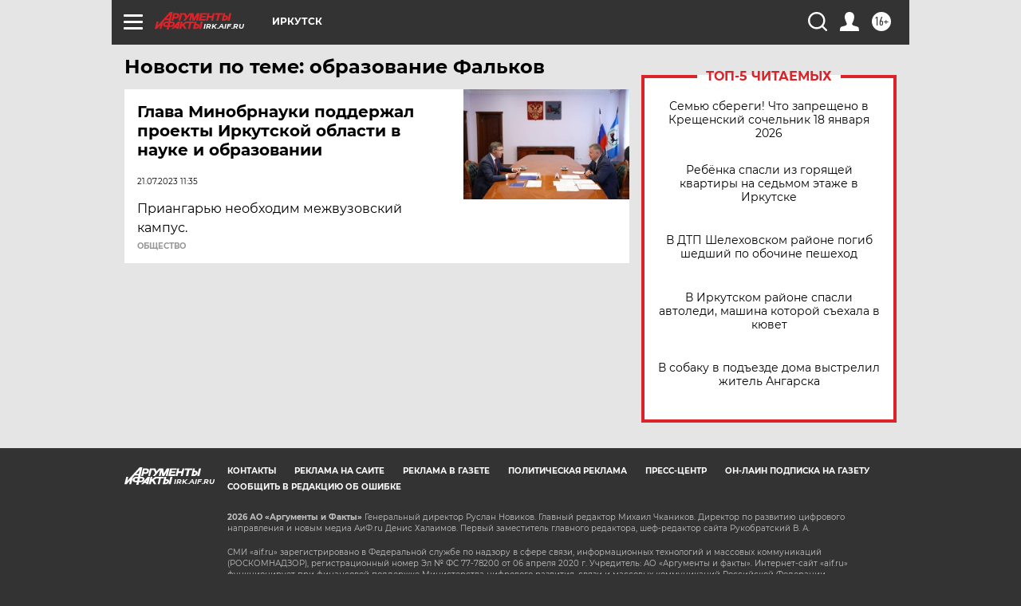

--- FILE ---
content_type: text/html
request_url: https://tns-counter.ru/nc01a**R%3Eundefined*aif_ru/ru/UTF-8/tmsec=aif_ru/634265106***
body_size: -72
content:
C03D7310696BDAC7X1768676039:C03D7310696BDAC7X1768676039